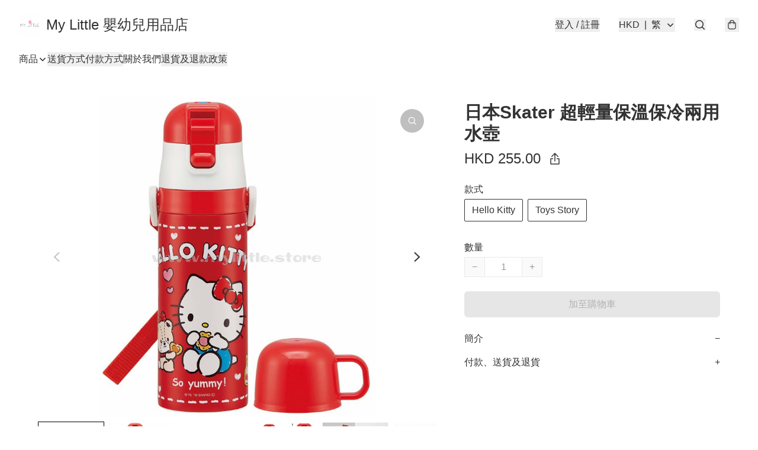

--- FILE ---
content_type: application/javascript
request_url: https://www.mylittle.store/fb_pixel_page_view
body_size: -200
content:
(function initFBQ(){var fbPixelUserData = {};fbq('init', "1413752722135346", fbPixelUserData, { agent: 'plboutir' });fbq('track', "PageView", {}, { eventID: "1ee9e6bab4b54f38a8d670e4d1ac71dd" });}())